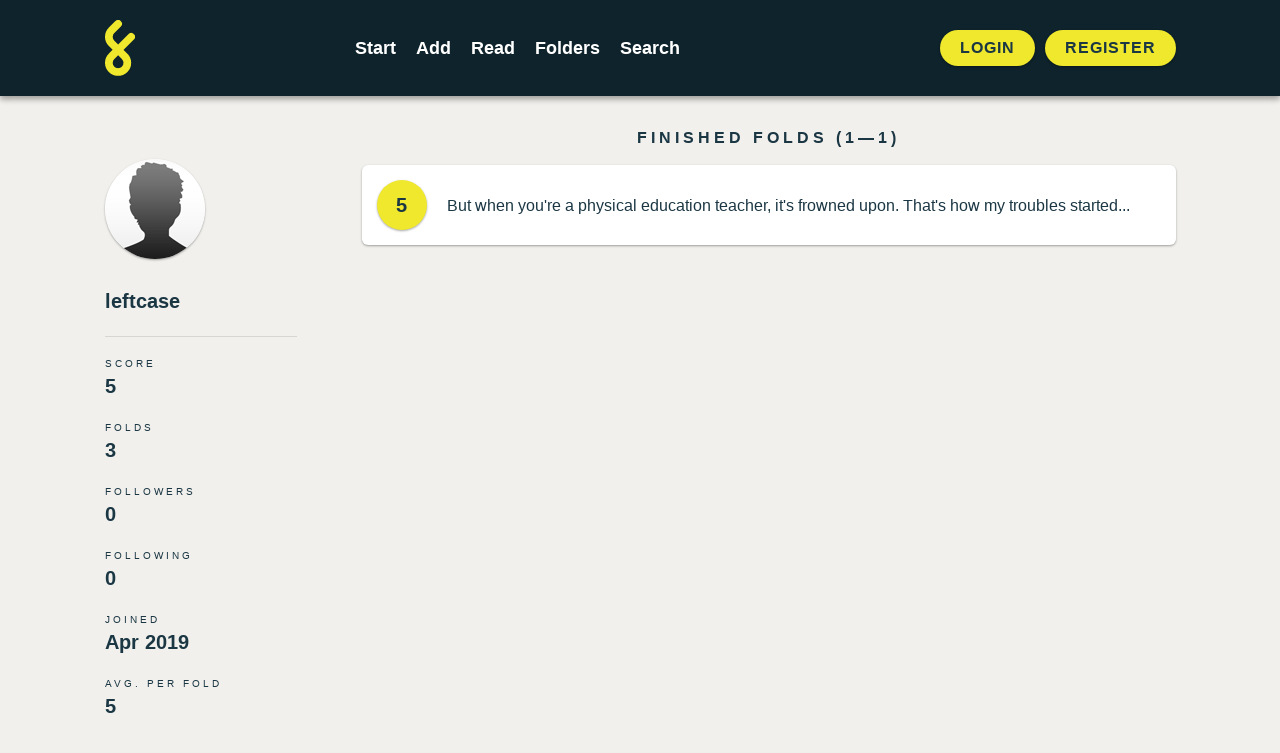

--- FILE ---
content_type: text/html; charset=UTF-8
request_url: https://foldingstory.com/u/leftcase
body_size: 2587
content:
<!DOCTYPE html>
<html lang="en">
    <head>
        <meta charset="utf-8">
        <meta name="csrf-token" content="2ZF194U1aP422fsaNakSZDhv4ro78kPeN9vo1DhR">
        <meta name="viewport" content="maximum-scale=1, initial-scale=1">

        <title>leftcase&#039;s Profile on FoldingStory</title>
        <meta name="description" content="FoldingStory is a group storytelling game where you can only see the line written before you. Join the fold and take your creative writing to the next level.">


        <!-- Open Graph / Facebook -->
        <meta property="og:type" content="website">
        <meta property="og:url" content="https://foldingstory.com/u/leftcase">
        <meta property="og:title" content="leftcase&#039;s Profile on FoldingStory">
        <meta property="og:description" content="FoldingStory is a group storytelling game where you can only see the line written before you. Join the fold and take your creative writing to the next level.">
        <meta property="og:image" content="https://foldingstory.com/foldingstory-social-banner.png">

        <!-- Twitter -->
        <meta property="twitter:card" content="summary_large_image">
        <meta property="twitter:url" content="https://foldingstory.com/u/leftcase">
        <meta property="twitter:title" content="leftcase&#039;s Profile on FoldingStory">
        <meta property="twitter:description" content="FoldingStory is a group storytelling game where you can only see the line written before you. Join the fold and take your creative writing to the next level.">
        <meta property="twitter:image" content="https://foldingstory.com/foldingstory-social-banner.png">

        <link rel="manifest" href="https://foldingstory.com/manifest.json">
        <link rel="icon" href="https://foldingstory.com/foldingstory-icon.png" sizes="32x32"/>
        <link rel="icon" href="https://foldingstory.com/foldingstory-icon.png" sizes="192x192"/>
        <link rel="apple-touch-icon" href="https://foldingstory.com/foldingstory-icon.png"/>
        <meta name="msapplication-TileImage" content="https://foldingstory.com/foldingstory-icon.png"/>

        <!-- Fonts -->
    	<script src="https://kit.fontawesome.com/fb7291c220.js" crossorigin="anonymous"></script>

        <!-- CSS -->
        <link href="/css/app.css" rel="stylesheet">
        <link href="/css/guest.css" rel="stylesheet">
        <style >[wire\:loading], [wire\:loading\.delay], [wire\:loading\.inline-block], [wire\:loading\.inline], [wire\:loading\.block], [wire\:loading\.flex], [wire\:loading\.table], [wire\:loading\.grid], [wire\:loading\.inline-flex] {display: none;}[wire\:loading\.delay\.shortest], [wire\:loading\.delay\.shorter], [wire\:loading\.delay\.short], [wire\:loading\.delay\.long], [wire\:loading\.delay\.longer], [wire\:loading\.delay\.longest] {display:none;}[wire\:offline] {display: none;}[wire\:dirty]:not(textarea):not(input):not(select) {display: none;}input:-webkit-autofill, select:-webkit-autofill, textarea:-webkit-autofill {animation-duration: 50000s;animation-name: livewireautofill;}@keyframes livewireautofill { from {} }</style>

        <!-- Scripts -->
        
        <!-- Google tag (gtag.js) -->
        <script async src="https://www.googletagmanager.com/gtag/js?id=G-QP7J6NG83B"></script>
        <script>
          window.dataLayer = window.dataLayer || [];
          function gtag(){dataLayer.push(arguments);}
          gtag('js', new Date());

          gtag('config', 'G-QP7J6NG83B');
        </script>

    </head>
    <body class="user user--profile">

        <!-- Navigation -->
        <header class="header">
            <div class="container">
    <nav class="header__navigation">
                <a href="javascript:history.back()" class="back"><i class="fa-solid fa-arrow-left"></i></a>
        
                <a class="header__logo" href="/">
            <img src="/foldingstory-icon.svg" alt="FoldingStory Logo" width="30" height="56" />
        </a>
        
        <div class="header__menu">
            <ul>
                <li ><a href="/start/" aria-label="Start a new FoldingStory">Start</a></li>
                <li ><a href="/add/" aria-label="Add to an open FoldingStory">Add</a></li>
                <li ><a href="/read/" aria-label="Read a finished FoldingStory">Read</a></li>
                <li ><a href="/leaderboard/" aria-label="View the best folders">Folders</a></li>
                <li ><a href="/search/" aria-label="Search for a FoldingStory">Search</a></li>
            </ul>
        </div>

                <aside class="header__tools">
            <ul class="header__tools__authentication">
                <li><a href="/login/">Login</a></li>
                <li><a href="/register/">Register</a></li>
            </ul>
        </aside>
            </nav>
</div>

<div class="fixednav">
    <ul>
        <li><a href="/dashboard/" aria-label="Dashboard"> <i class="fa-regular fa-house"></i> </a></li>
        <li><a href="/start/" aria-label="Start a new FoldingStory"> <i class="fa-regular fa-circle-plus"></i>  </a></li>
        <li><a href="/add/" aria-label="Add to an open FoldingStory"> <i class="fa-regular fa-layer-plus"></i>  </a></li>
        <li><a href="/read/" aria-label="Read a finished FoldingStory"> <i class="fa-regular fa-book-open-reader"></i>  </a></li>
        <li><a href="/leaderboard/" aria-label="View the best folders"> <i class="fa-regular fa-ranking-star"></i>  </a></li>
    </ul>
</div>
        </header>

        <!-- Main Content -->
        <main class="main">
            <div class="container">

    <aside class="user__sidebar">

    	<div class="user__photo standard">
    <a href="/u/leftcase"><img src="/storage/profiles/avatar.png"></a>
</div>

<h1><a href="/u/leftcase">leftcase</a></h1>


<dl class="user__stats">
    <div>
        <dt>Score</dt>
        <dd>5</dd>
    </div>
    <div>
        <dt>Folds</dt>
        <dd>3</dd>
    </div>
    <div>
        <dt>Followers</dt>
        <dd><a href="/u/leftcase/followers/">0</a></dd>
    </div>
    <div>
        <dt>Following</dt>
        <dd><a href="/u/leftcase/following/">0</a></dd>
    </div>
    <div>
        <dt>Joined</dt>
        <dd>Apr 2019</dd>
    </div>

    <div>
        <dt>Avg. Per Fold</dt>
        <dd>5</dd>
    </div>
</dl>


    </aside>

    <div class="user__main">
                
        
        	<h2>Finished Folds (1—1)</h2>
        	<ul class="stories">
        	        		<li class="story">
        			<a href="/s/j0zrh/598qcs">
        				<div class="story__score">
        					5
        				</div>
        				<div class="story__text">
        					But when you&#039;re a physical education teacher, it&#039;s frowned upon. That&#039;s how my troubles started...
        				</div>
        			</a>
        			<dl class="story__meta">
        				<dt>Folder</dt><dd>leftcase</dd>
        				<dt>Folded</dt><dd>2019-04-24 20:39:24</dd>
        			</dl>
        		</li>
        	        	</ul>

        	<section class="paging">
                
        	</section>
            </div>

</div>
        </main>

        <!-- Footer -->
        <footer class="footer">
            <ul class="legal">
    <li><a href="/help">Help</a></li>
    <li><a href="/rules">Rules</a></li>
    <li><a href="/privacy">Privacy</a></li>
    <li><a href="/terms">Terms</a></li>
</ul>

<p>&copy; 2010 – 2026 FoldingStory | The Group Storytelling Game</p>

<p><a href="mailto:feedback@foldingstory.com">Questions? Comments? Let us know.</a></p>

<p><a href="https://discord.gg/CWNXmn574M" target="_blank" title="Join the FoldingStory Discord"><i class="fa-brands fa-discord fa-2x" aria-label="Discord"></i></a> <a href="https://twitter.com/foldingstory" target="_blank" title="Follow us on Twitter!"><i class="fa-brands fa-twitter fa-2x" aria-label="Twitter"></i></a></p>
        </footer>

        <!-- JavaScript -->
        <script src="/livewire/livewire.js?id=de3fca26689cb5a39af4" data-turbo-eval="false" data-turbolinks-eval="false" ></script><script data-turbo-eval="false" data-turbolinks-eval="false" >window.livewire = new Livewire();window.Livewire = window.livewire;window.livewire_app_url = '';window.livewire_token = '2ZF194U1aP422fsaNakSZDhv4ro78kPeN9vo1DhR';window.deferLoadingAlpine = function (callback) {window.addEventListener('livewire:load', function () {callback();});};let started = false;window.addEventListener('alpine:initializing', function () {if (! started) {window.livewire.start();started = true;}});document.addEventListener("DOMContentLoaded", function () {if (! started) {window.livewire.start();started = true;}});</script>
        <script src="/js/app.js"></script>
    </body>
</html>
